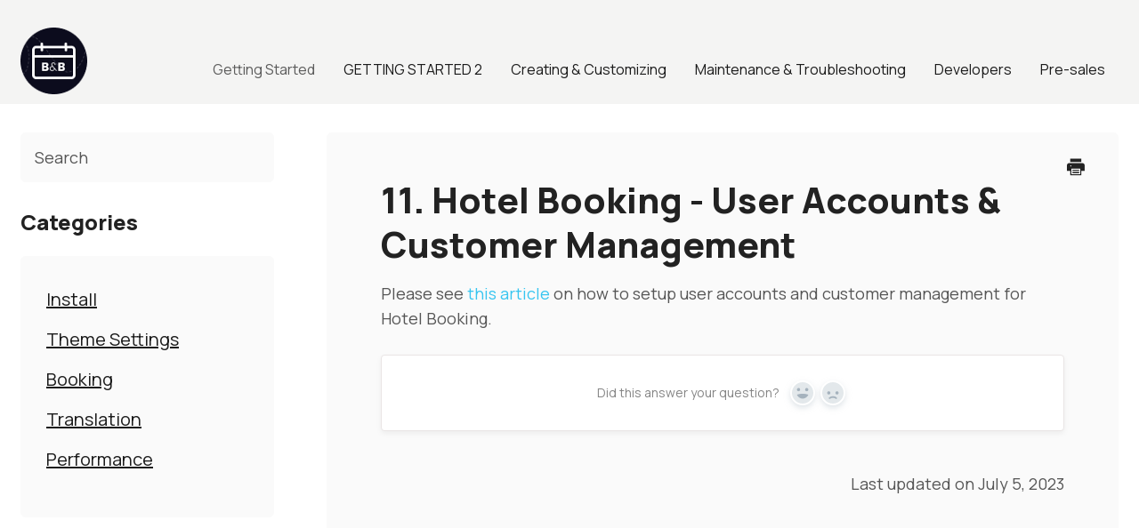

--- FILE ---
content_type: text/html; charset=utf-8
request_url: https://help.bellevuetheme.com/article/294-11-hotel-booking-user-accounts-customer-management
body_size: 3739
content:


<!DOCTYPE html>
<html>
    
<head>
    <meta charset="utf-8"/>
    <title>11. Hotel Booking - User Accounts &amp; Customer Management - Bellevue Theme Knowledge Base</title>
    <meta name="viewport" content="width=device-width, maximum-scale=1"/>
    <meta name="apple-mobile-web-app-capable" content="yes"/>
    <meta name="format-detection" content="telephone=no">
    <meta name="description" content="Please see this article on how to setup user accounts and customer management for Hotel Booking."/>
    <meta name="author" content="Pixel Makers Creative INC."/>
    <link rel="canonical" href="https://help.bellevuetheme.com/article/294-11-hotel-booking-user-accounts-customer-management"/>
    
        
   
            <meta name="twitter:card" content="summary"/>
            <meta name="twitter:title" content="11. Hotel Booking - User Accounts &amp; Customer Management" />
            <meta name="twitter:description" content="Please see this article on how to setup user accounts and customer management for Hotel Booking."/>


    

    
        <link rel="stylesheet" href="//d3eto7onm69fcz.cloudfront.net/assets/stylesheets/launch-1768929110703.css">
    
    <style>
        body { background: #ffffff; }
        .navbar .navbar-inner { background: #2c323d; }
        .navbar .nav li a, 
        .navbar .icon-private-w  { color: #c0c0c0; }
        .navbar .brand, 
        .navbar .nav li a:hover, 
        .navbar .nav li a:focus, 
        .navbar .nav .active a, 
        .navbar .nav .active a:hover, 
        .navbar .nav .active a:focus  { color: #ffffff; }
        .navbar a:hover .icon-private-w, 
        .navbar a:focus .icon-private-w, 
        .navbar .active a .icon-private-w, 
        .navbar .active a:hover .icon-private-w, 
        .navbar .active a:focus .icon-private-w { color: #ffffff; }
        #serp-dd .result a:hover,
        #serp-dd .result > li.active,
        #fullArticle strong a,
        #fullArticle a strong,
        .collection a,
        .contentWrapper a,
        .most-pop-articles .popArticles a,
        .most-pop-articles .popArticles a:hover span,
        .category-list .category .article-count,
        .category-list .category:hover .article-count { color: #4381b5; }
        #fullArticle, 
        #fullArticle p, 
        #fullArticle ul, 
        #fullArticle ol, 
        #fullArticle li, 
        #fullArticle div, 
        #fullArticle blockquote, 
        #fullArticle dd, 
        #fullArticle table { color:#585858; }
    </style>
    
    <link rel="apple-touch-icon-precomposed" href="//d3eto7onm69fcz.cloudfront.net/assets/ico/touch-152.png">
    <link rel="shortcut icon" type="image/png" href="//d33v4339jhl8k0.cloudfront.net/docs/assets/61a7cfa16a8a6772ed86ab85/images/62394271ab585b230a8a33b3/Bellevue-Icon.png">
    <!--[if lt IE 9]>
    
        <script src="//d3eto7onm69fcz.cloudfront.net/assets/javascripts/html5shiv.min.js"></script>
    
    <![endif]-->
    
        <script type="application/ld+json">
        {"@context":"https://schema.org","@type":"WebSite","url":"https://help.bellevuetheme.com","potentialAction":{"@type":"SearchAction","target":"https://help.bellevuetheme.com/search?query={query}","query-input":"required name=query"}}
        </script>
    
        <script type="application/ld+json">
        {"@context":"https://schema.org","@type":"BreadcrumbList","itemListElement":[{"@type":"ListItem","position":1,"name":"Bellevue Theme Knowledge Base","item":"https://help.bellevuetheme.com"},{"@type":"ListItem","position":2,"name":"Getting Started","item":"https://help.bellevuetheme.com/collection/1-getting-started"},{"@type":"ListItem","position":3,"name":"11. Hotel Booking - User Accounts & Customer Management","item":"https://help.bellevuetheme.com/article/294-11-hotel-booking-user-accounts-customer-management"}]}
        </script>
    
    
        <!--script src="https://cdn.rawgit.com/google/code-prettify/master/loader/run_prettify.js"></script-->
<link rel = "stylesheet"
   type = "text/css"
   href = "https://dl.dropboxusercontent.com/s/xmr1r0v1lhwaf9l/help.bellevuttheme.com.css" />

<!-- Global site tag (gtag.js) - Google Analytics -->
<script async src="https://www.googletagmanager.com/gtag/js?id=G-94PRFZFFPV"></script>
<script>
  window.dataLayer = window.dataLayer || [];
  function gtag(){dataLayer.push(arguments);}
  gtag('js', new Date());

  gtag('config', 'G-94PRFZFFPV');
</script>
    
</head>
    
    <body>
        
<header id="mainNav" class="navbar">
    <div class="navbar-inner">
        <div class="container-fluid">
            <a class="brand" href="/">
            
                
                    <img src="//d33v4339jhl8k0.cloudfront.net/docs/assets/61a7cfa16a8a6772ed86ab85/images/62394271c1e53608cf9eb1e2/Bellevue-Icon.png" alt="Bellevue Theme Knowledge Base" width="75" height="75">
                

            
            </a>
            
                <button type="button" class="btn btn-navbar" data-toggle="collapse" data-target=".nav-collapse">
                    <span class="sr-only">Toggle Navigation</span>
                    <span class="icon-bar"></span>
                    <span class="icon-bar"></span>
                    <span class="icon-bar"></span>
                </button>
            
            <div class="nav-collapse collapse">
                <nav role="navigation"><!-- added for accessibility -->
                <ul class="nav">
                    
                    
                        
                            <li  class="active"  id="getting-started"><a href="/collection/1-getting-started">Getting Started  <b class="caret"></b></a></li>
                        
                            <li  id="getting-started-2"><a href="/collection/277-getting-started-2">GETTING STARTED 2  <b class="caret"></b></a></li>
                        
                            <li  id="creating-customizing"><a href="/collection/4-creating-customizing">Creating &amp; Customizing  <b class="caret"></b></a></li>
                        
                            <li  id="maintenance-troubleshooting"><a href="/collection/7-maintenance-troubleshooting">Maintenance &amp; Troubleshooting  <b class="caret"></b></a></li>
                        
                            <li  id="developers"><a href="/collection/10-developers">Developers  <b class="caret"></b></a></li>
                        
                            <li  id="pre-sales"><a href="/collection/133-pre-sales">Pre-sales  <b class="caret"></b></a></li>
                        
                    
                    
                </ul>
                </nav>
            </div><!--/.nav-collapse -->
        </div><!--/container-->
    </div><!--/navbar-inner-->
</header>
        <section id="contentArea" class="container-fluid">
            <div class="row-fluid">
                <section id="main-content" class="span9">
                    <div class="contentWrapper">
                        
    
    <article id="fullArticle">
        <h1 class="title">11. Hotel Booking - User Accounts &amp; Customer Management</h1>
    
        <a href="javascript:window.print()" class="printArticle" title="Print this article" aria-label="Print this Article"><i class="icon-print"></i></a>
        <p>Please see <a href="https://motopress.com/document/hotel-booking-customers-user-accounts/" target="_blank">this article</a> on how to setup user accounts and customer management for Hotel Booking.</p>
    </article>
    
        <div class="articleRatings" data-article-url="https://help.bellevuetheme.com/article/294-11-hotel-booking-user-accounts-customer-management">
            <span class="articleRatings-question">Did this answer your question?</span>
            <span class="articleRatings-feedback">
                <span class="articleRatings-feedback-tick">
                    <svg height="20" viewBox="0 0 20 20" width="20" xmlns="http://www.w3.org/2000/svg">
                        <path d="m8 14a.997.997 0 0 1 -.707-.293l-2-2a.999.999 0 1 1 1.414-1.414l1.293 1.293 4.293-4.293a.999.999 0 1 1 1.414 1.414l-5 5a.997.997 0 0 1 -.707.293" fill="#2CC683" fill-rule="evenodd"/>
                    </svg>
                </span>
                <span class="articleRatings-feedback-message">Thanks for the feedback</span>
            </span>
            <span class="articleRatings-failure">There was a problem submitting your feedback. Please try again later.</span>
            <div class="articleRatings-actions">
                <button class="rateAction rateAction--positive" data-rating="positive">
                    <span class="sr-only">Yes</span>
                    <span class="rating-face">
                        <svg xmlns="http://www.w3.org/2000/svg" width="24" height="24">
                            <path fill-rule="evenodd" d="M5.538 14.026A19.392 19.392 0 0 1 12 12.923c2.26 0 4.432.388 6.462 1.103-1.087 2.61-3.571 4.436-6.462 4.436-2.891 0-5.375-1.825-6.462-4.436zm1.847-3.872a1.846 1.846 0 1 1 0-3.692 1.846 1.846 0 0 1 0 3.692zm9.23 0a1.846 1.846 0 1 1 0-3.692 1.846 1.846 0 0 1 0 3.692z"/>
                        </svg>
                    </span>
                </button>
                <button class="rateAction rateAction--negative" data-rating="negative">
                    <span class="sr-only">No</span>
                    <span class="rating-face">
                        <svg xmlns="http://www.w3.org/2000/svg" width="24" height="24">
                            <path fill-rule="evenodd" d="M7.385 13.846a1.846 1.846 0 1 1 0-3.692 1.846 1.846 0 0 1 0 3.692zm9.23 0a1.846 1.846 0 1 1 0-3.692 1.846 1.846 0 0 1 0 3.692zm-.967 4.95a.992.992 0 0 1-.615-.212c-1.701-1.349-4.364-1.349-6.065 0a.998.998 0 0 1-1.36-.123.895.895 0 0 1 .127-1.3A6.897 6.897 0 0 1 12 15.692c1.555 0 3.069.521 4.266 1.467.41.326.467.909.127 1.3a.982.982 0 0 1-.745.335z"/>
                        </svg>
                    </span>
                </button>
            </div>
        </div>
     

    <section class="articleFoot">
    

    <time class="lu" datetime=2023-07-05 >Last updated on July 5, 2023</time>
    </section>

                    </div><!--/contentWrapper-->
                    
                </section><!--/content-->
                <aside id="sidebar" class="span3">
                 

<form action="/search" method="GET" id="searchBar" class="sm" autocomplete="off">
    
                    <input type="hidden" name="collectionId" value="61a7d025d3efbe495c3b4651"/>
                    <input type="text" name="query" title="search-query" class="search-query" placeholder="Search" value="" aria-label="Search" />
                    <button type="submit">
                        <span class="sr-only">Toggle Search</span>
                        <i class="icon-search"></i>
                    </button>
                    <div id="serp-dd" style="display: none;" class="sb">
                        <ul class="result">
                        </ul>
                    </div>
                
</form>

                
                    <h3>Categories</h3>
                    <ul class="nav nav-list">
                    
                        
                            <li ><a href="/category/13-install">Install  <i class="icon-arrow"></i></a></li>
                        
                    
                        
                            <li ><a href="/category/14-theme-settings">Theme Settings  <i class="icon-arrow"></i></a></li>
                        
                    
                        
                            <li ><a href="/category/15-booking">Booking  <i class="icon-arrow"></i></a></li>
                        
                    
                        
                            <li ><a href="/category/16-translation">Translation  <i class="icon-arrow"></i></a></li>
                        
                    
                        
                            <li ><a href="/category/17-performance">Performance  <i class="icon-arrow"></i></a></li>
                        
                    
                    </ul>
                
                </aside><!--/span-->
            </div><!--/row-->
            <div id="noResults" style="display:none;">No results found</div>
            <footer>
                

<p>&copy;
    
        Pixel Makers Creative INC.
    
    2026. <span>Powered by <a rel="nofollow noopener noreferrer" href="https://www.helpscout.com/docs-refer/?co=Pixel+Makers+Creative+INC.&utm_source=docs&utm_medium=footerlink&utm_campaign=Docs+Branding" target="_blank">Help Scout</a></span>
    
        
    
</p>

            </footer>
        </section><!--/.fluid-container-->
        
        
    <script src="//d3eto7onm69fcz.cloudfront.net/assets/javascripts/app4.min.js"></script>

<script>
// keep iOS links from opening safari
if(("standalone" in window.navigator) && window.navigator.standalone){
// If you want to prevent remote links in standalone web apps opening Mobile Safari, change 'remotes' to true
var noddy, remotes = false;
document.addEventListener('click', function(event) {
noddy = event.target;
while(noddy.nodeName !== "A" && noddy.nodeName !== "HTML") {
noddy = noddy.parentNode;
}

if('href' in noddy && noddy.href.indexOf('http') !== -1 && (noddy.href.indexOf(document.location.host) !== -1 || remotes)){
event.preventDefault();
document.location.href = noddy.href;
}

},false);
}
</script>
        
    </body>
</html>




--- FILE ---
content_type: text/css; charset=utf-8
request_url: https://dl.dropboxusercontent.com/s/xmr1r0v1lhwaf9l/help.bellevuttheme.com.css
body_size: 13005
content:
/* Minimal Template Personalization */

/* 

   Navbar Background Color: #1B1B1B;
   Title Color: #222222;
   Paragraph Color: #565656;
   Links Color: #1B1B1B;
   Button Background Color: #1B1B1B;
   Border Color: #FAFAFA;
   Hover Color: rgba(27, 27, 27, 0.7);
   Box Shadow Cards: box-shadow: 0px 3px 18px rgba(30, 65, 155, 0.06);
   Box Shadow Search: box-shadow: 0px 5px 9px rgba(19, 71, 149, 0.08);
   Background Image Hero: url('https://i.ibb.co/mGsrXk7/search-icon.png');
   Category Image Example: url('https://i.ibb.co/pX5d6jC/getting-started-background-category.png');
   Icon Link Color: #1B1B1B;
   Article Icon Color: #222222;
   Background Blockquote: #FAFAFA;
   Close Button Contact: #1B1B1B;
   Background Quote: #FAFAFA;
   Bold Article Color: #222222;
   Error Message Color: #D60000;
   Placeholder Color: #565656;

*/


/* Typography */

@import url('https://fonts.googleapis.com/css2?family=Manrope:wght@400;500;800&display=swap');

@font-face{
    font-family: 'Manrope';
    font-style: normal;
    font-weight: 400;
}

@font-face{
    font-family: 'Manrope';
    font-style: normal;
    font-weight: 500;
}

@font-face{
    font-family: 'Manrope';
    font-style: normal;
    font-weight: 800;
}

/* General Style CSS  */

body,
input,
button,
select,
textarea {
    font-family: 'Manrope', sans-serif;
    font-weight: 400;
}

body {
    background-color: #ffffff;
}

strong {
    font-weight: 800;
}

em {
    color: #1F2022;
}

/* Container Width */


.container-fluid {
    max-width: 1234px;
    margin: 0 auto;
    position: relative;
}



/* Navbar */

/* Navbar Logo */

/*.navbar .brand {
    background: url(https://i.ibb.co/bvNCkT5/minimal-template-logo.png) no-repeat;
    background-size: 100%, auto;
    background-position: 63% 50%;
    max-width: 238px;
    width: 100%;
    padding: 74px 0px 12px 0;
}*/

.navbar-inner {
    max-width: 1234px;
    margin: 0 auto;
    position: relative;
}

.navbar .brand span {
    display: none;
}

.navbar {
    background: #F4F4F3;
}

.navbar .navbar-inner {
 background: #F4F4F3;
 box-shadow: none;
  z-index: 999;
 position: relative;
 
}

.navbar .nav li a {
    font-size: 16px;
    line-height: 20px;
    color: #1B1B1B;
    transition: 0.3s;
}

.img {
    width: auto;
    height: 100%;
}

.navbar .nav .active .caret {
 display: none;
 }

 .navbar .brand, .navbar .nav li a:hover, .navbar .nav li a:focus, .navbar .nav .active a, .navbar .nav .active a:hover, .navbar .nav .active a:focus {
    color: rgba(27, 27, 27, 0.7);
    transition: 0.3s;
 }

 img[Attributes Style] {
    width: 100%;
    height: 100%;
 }

 /* Contact Us Button */

 #contact a {
    background-color: #1B1B1B;
    border-radius: 6px;
    color: #fff !important;
    font-size: 16px;
    line-height: 18px;
    font-weight: 800;
    padding: 14px 23px 16px;
    border: 1px solid #1B1B1B;
    transition: 0.3s;
    margin-left: 15px;
}

#contact a:hover {
    background-color: rgba(27, 27, 27, 0.7);
    border: 1px solid rgba(27, 27, 27, 0.7);
    color: #fff !important;
    transition: 0.3s;
}

 /* Navbar Media Queries */ 

@media (min-width: 769px) {
    .navbar .nav {
    position: absolute;
    right: 0;
    left: auto;
    bottom: 18px;
    margin-right: 0;
}
}

@media only screen and (min-width: 768px) and (max-width: 910px) {
    .navbar .nav li a {
      font-size: 15px;
      padding-left: 10px;
    padding-right: 10px;
  }

  #contact a {
    font-size: 15px;
    padding: 16px 16px;
    margin-left: 0px;
  }
}

@media only screen and (min-width: 768px) and (max-width: 800px) {
    .navbar .nav li a {
      font-size: 14px;
      padding-left: 10px;
    padding-right: 10px;
  }

  #contact a {
    font-size: 14px;
}
}

/* Media Queries Button Mobile & Submenu */

@media (max-width: 768px) {
    .nav-collapse .nav {
    margin: 15px 0 30px;
    }

    .navbar .brand {
      padding: 75px 0px 0px;
      background-position: 61% 50%;
}

    .navbar .btn-navbar {
        position: absolute;
        top: 9px;
    }

    .btn-navbar .icon-bar+.icon-bar {
    margin-top: 5px;
}

    .navbar .btn-navbar .icon-bar {
    background: #1B1B1B !important;
    box-shadow: none !important;
    width: 25px !important;
    border-radius: 100px !important;
}
    
    .navbar .nav li a {
        padding: 15px 0px;
    }
}

/* Search Section Hero */

#docsSearch {
    border-bottom: 0px;
    padding: 70px 24px 150px;
    background-color: #F4F4F3;
    margin-bottom:150px;
}


#docsSearch h1 {
    font-size: 56px;
    line-height: 64px;
    font-weight: 800;
    color: #222222;
    max-width: 580px;
    position: relative;
    margin: auto;
    float: none;
}


/* Search Style Hero */

#searchBar {
    max-width: 650px;
    padding: 32px 0;
}

#searchBar .search-query {
    height: 57px;
    background-color: #fff;
    border-radius: 6px;
    border: 1px solid #fff;
    padding: 25px 20px;
    box-shadow: none;
    font-size: 18px;
    line-height: 18px;
    color: #565656;
    transition: 0.3s !important;
    width: 470px;
    float: left;
}

#searchBar button {
    color: #fff;
    font-weight: 800;
    text-shadow: none;
    background: #1B1B1B;
    border-radius: 6px;
    border: 0px;
    font-size: 18px;
    line-height: 18px;
    padding: 19px 40px;
    height: 57px;
    position: absolute;
    top: 32px;
    right: 0px;
    transition: 0.3s;
}

#searchBar button:hover {
   background-color: rgba(27, 27, 27, 0.7);
   transition: 0.3s;
}

::placeholder {
  color: #565656 !important;
}

:-ms-input-placeholder  {
    color: #565656 !important;
}

/* Focus Search */

input:focus, input[type=text]:focus {
    border: 1px solid #1B1B1B !important;
    box-shadow: none;
    transition: 0.4s !important;
}

:focus {
    outline: none;
    transition: 0.4s !important;
}

/* Search Results */

#serp-dd .result a {
    padding: 10px 15px;
    font-size: 16px;
    color: #565656;
    transition: 0.3s;
}

#serp-dd .result>li.active {
    background: rgba(29, 43, 54, 0.06);
    color: #565656;
}

#serp-dd .result a:hover {
    background: rgba(29, 43, 54, 0.06);
    color: #565656;
    transition: 0.3s;
}


/* Media Queries Mobile Hero */

@media only screen and (min-width: 200px) and (max-width: 500px) {
    #docsSearch {
        padding: 80px 24px 140px;
            margin-bottom: 80px;
    }

    #collection-category-33 {
            margin-top: 50px;
    }

    #docsSearch h1 {
    font-size: 46px;
    line-height: 55px;
}
    #searchBar button span {
        display: none;
    }

    #searchBar {
      width: 100%;
}

    #searchBar .search-query {
        padding: 25px 24px;
        background-image: none;
        width: 100%;
    }

    #searchBar button .icon-search {
    display: block;
    color: #fff;
}
    
     .icon-search:before {
            position: relative;
    bottom: 2px;
     }
}

/* Collection Title Hover & Focus */

.collection-category h2 a:hover {
    border-bottom: 0px;
}

a:focus {
    outline: none;
    text-decoration: none;
}


/* Categories Text Style*/

.collection-category h2 {
     font-size: 36px;
     line-height: 36px;
     color: #222222;
     font-weight: 800 ;
}

.collection-category h2 a {
    font-size: 36px;
     line-height: 36px;
     color: #222222;
     font-weight: 800 ;
     text-align: left;
}

h2 {
    font-size: 36px;
     line-height: 36px;
     color: #222222;
     font-weight: 800 ;
}

.category-list h3 {
    color: #222222;
    font-size: 24px;
    line-height: 30px;
    font-weight: 800;
}

.category-list .category p {
    font-size: 18px;
    line-height: 28px;
    color: #565656;
} 

.category-list .category .article-count  {
    color: #1B1B1B;
    font-size: 20px;
    line-height:22px;
    transition: 0.3s;
    font-weight: 800;
    text-decoration: underline;
}

@media (max-width: 768px){
.collection-category h2 {
    text-align: left;
}
}

/* Category Thumbnails */

/* GETTING STARTED */
#category-13 {
    /* Install */
    /*background-image: url('https://i.ibb.co/nDMqzq4/getting-started-background-category.png');*/
    background-image: url("data:image/svg+xml,%3C%3Fxml version='1.0' encoding='utf-8'%3F%3E%3C!-- Generator: Adobe Illustrator 22.0.1, SVG Export Plug-In . SVG Version: 6.00 Build 0) --%3E%3Csvg fill='%231b1b1b' width='40' height='40' version='1.1' id='lni_lni-download' xmlns='http://www.w3.org/2000/svg' xmlns:xlink='http://www.w3.org/1999/xlink' x='0px' y='0px' viewBox='0 0 64 64' style='enable-background:new 0 0 64 64;' xml:space='preserve'%3E%3Cg%3E%3Cpath d='M61,46.1c-1,0-1.8,0.8-1.8,1.8v11.4l-54.5,0V47.8c0-1-0.8-1.8-1.8-1.8s-1.8,0.8-1.8,1.8v12.4c0,1.4,1.4,2.6,3.1,2.6h55.3 c1.7,0,3.1-1.1,3.1-2.6V47.8C62.8,46.9,62,46.1,61,46.1z'/%3E%3Cpath d='M28.9,43.2c0.9,0.8,2,1.3,3.1,1.3c1.1,0,2.2-0.4,3-1.2l7.7-7.4c0.7-0.7,0.7-1.8,0-2.5c-0.7-0.7-1.8-0.7-2.5,0l-6.5,6.3V3 c0-1-0.8-1.8-1.8-1.8c-1,0-1.8,0.8-1.8,1.8v36.6l-6.5-6.4c-0.7-0.7-1.8-0.7-2.5,0c-0.7,0.7-0.7,1.8,0,2.5L28.9,43.2z'/%3E%3C/g%3E%3C/svg%3E%0A");
}

#category-14 {
    /* Theme Settings */
    background-image: url("data:image/svg+xml,%3C%3Fxml version='1.0' encoding='utf-8'%3F%3E%3C!-- Generator: Adobe Illustrator 22.0.1, SVG Export Plug-In . SVG Version: 6.00 Build 0) --%3E%3Csvg fill='%231b1b1b' width='40' height='40' version='1.1' id='lni_lni-cog' xmlns='http://www.w3.org/2000/svg' xmlns:xlink='http://www.w3.org/1999/xlink' x='0px' y='0px' viewBox='0 0 64 64' style='enable-background:new 0 0 64 64;' xml:space='preserve'%3E%3Cg%3E%3Cpath d='M32.1,19.7c-6.8,0-12.3,5.5-12.3,12.3c0,6.8,5.5,12.3,12.3,12.3c6.8,0,12.3-5.5,12.3-12.3C44.3,25.3,38.8,19.7,32.1,19.7z M32.1,40.8c-4.8,0-8.8-3.9-8.8-8.8c0-4.9,3.9-8.8,8.8-8.8s8.8,3.9,8.8,8.8C40.8,36.9,36.9,40.8,32.1,40.8z'/%3E%3Cpath d='M61.5,38.9l-6.2-3.4c0.2-1.3,0.3-2.5,0.3-3.7c0-1.4-0.1-2.6-0.3-3.8l6.3-3.5c1.1-0.6,1.5-1.9,1-3.1l-6-10.1 c-0.6-1-1.9-1.4-3.1-1L47,13.9c-0.4-0.3-0.8-0.7-1.2-1c-1.1-1-2.2-1.9-3.7-2.6c-0.3-0.1-0.5-0.5-0.5-0.8V5.6c0-2.4-2-4.4-4.4-4.4 H26.8c-2.4,0-4.4,2-4.4,4.4l0,4c0,0.3-0.2,0.6-0.5,0.8c-1.5,0.7-2.6,1.6-3.8,2.7c-0.3,0.3-0.7,0.6-1.1,0.9l-5.8-3.3 c-1.9-1-3.2-0.3-3.8,0.7l-5.7,9.8c-0.3,0.6-0.4,1.3-0.2,1.9c0.2,0.6,0.6,1.2,1.2,1.5l6.2,3.5c-0.2,1.1-0.3,2.3-0.3,3.7 c0,1.3,0.1,2.5,0.2,3.7l0,0L2.4,39c-1.1,0.6-1.5,1.9-1,3.1l5.9,10.1c0.6,1,1.9,1.4,3.1,1l6.5-3.6c0.4,0.3,0.8,0.6,1.1,0.9 c1.2,1,2.2,1.9,3.8,2.6c0.3,0.1,0.5,0.5,0.5,0.8v4.4c0,2.4,2,4.4,4.4,4.4h10.5c2.4,0,4.4-2,4.4-4.4v-4.6c0-0.3,0.2-0.6,0.5-0.8 c1.5-0.7,2.5-1.6,3.7-2.6c0.4-0.3,0.7-0.6,1.1-1l5.8,3.3c1.9,1,3.2,0.3,3.7-0.6l5.8-9.8c0.3-0.6,0.4-1.2,0.3-1.9 C62.5,39.7,62,39.2,61.5,38.9z M54.1,49.4l-5.5-3.1c-1.2-0.7-2.7-0.5-3.7,0.3c-0.5,0.4-0.9,0.8-1.3,1.1c-1.1,0.9-1.8,1.6-2.9,2.1 c-1.5,0.7-2.5,2.3-2.5,3.9v4.6c0,0.5-0.4,0.9-0.9,0.9H26.8c-0.5,0-0.9-0.4-0.9-0.9v-4.4c0-1.7-1-3.2-2.5-3.9c-1.1-0.5-2-1.2-3-2.1 c-0.4-0.3-0.8-0.7-1.3-1.1C18.5,46.3,17.7,46,17,46c-0.6,0-1.1,0.1-1.6,0.4l-5.5,3.1l-4.7-8l5.3-3c1.3-0.7,1.9-2.1,1.8-3.5 c-0.1-1-0.2-2.1-0.2-3.2c0-1.2,0.1-2.2,0.2-3.1c0.3-1.5-0.4-3-1.7-3.7l-5.3-2.9l4.7-8l5.5,3.1c1.2,0.7,2.7,0.5,3.7-0.3 c0.4-0.4,0.8-0.7,1.2-1c1.1-0.9,1.9-1.6,3-2.2c1.5-0.7,2.5-2.3,2.5-3.9l0-4c0-0.5,0.4-0.9,0.9-0.9h10.5c0.5,0,0.9,0.4,0.9,0.9v3.9 c0,1.7,1,3.2,2.5,3.9c1.1,0.5,1.9,1.2,2.9,2.1c0.4,0.4,0.9,0.7,1.4,1.1c1,0.8,2.5,1,3.7,0.3l5.5-3.1l4.7,8l-5.3,2.9 c-1.3,0.7-2,2.2-1.7,3.7c0.2,0.9,0.2,2,0.2,3.1c0,1-0.1,2.1-0.3,3.2c-0.3,1.5,0.5,3,1.8,3.7l5.2,2.8L54.1,49.4z'/%3E%3C/g%3E%3C/svg%3E%0A");
}

#category-15 {
    /* Booking */
    background-image: url("data:image/svg+xml,%3C%3Fxml version='1.0' encoding='utf-8'%3F%3E%3C!-- Generator: Adobe Illustrator 22.0.1, SVG Export Plug-In . SVG Version: 6.00 Build 0) --%3E%3Csvg fill='%231b1b1b' width='40' height='40' version='1.1' id='lni_lni-calender-alt-4' xmlns='http://www.w3.org/2000/svg' xmlns:xlink='http://www.w3.org/1999/xlink' x='0px' y='0px' viewBox='0 0 64 64' style='enable-background:new 0 0 64 64;' xml:space='preserve'%3E%3Cg%3E%3Cpath d='M56,10.4h-5.1V7.5c0-1-0.8-1.8-1.8-1.8s-1.8,0.8-1.8,1.8v2.9H16.6V7.5c0-1-0.8-1.8-1.8-1.8s-1.8,0.8-1.8,1.8v2.9H8 c-3.7,0-6.8,3-6.8,6.8v34.3c0,3.7,3,6.8,6.8,6.8h48c3.7,0,6.8-3,6.8-6.8V17.2C62.8,13.4,59.7,10.4,56,10.4z M8,13.9h5.1v1.5 c0,1,0.8,1.8,1.8,1.8s1.8-0.8,1.8-1.8v-1.5h30.8v1.5c0,1,0.8,1.8,1.8,1.8s1.8-0.8,1.8-1.8v-1.5H56c1.8,0,3.3,1.5,3.3,3.3v6.6H4.8 v-6.6C4.8,15.4,6.2,13.9,8,13.9z M56,54.7H8c-1.8,0-3.3-1.5-3.3-3.3V27.3h54.5v24.2C59.3,53.3,57.8,54.7,56,54.7z'/%3E%3Cpath d='M39.5,34l-9.4,9.4L26.7,40c-0.7-0.7-1.8-0.7-2.5,0c-0.7,0.7-0.7,1.8,0,2.5l4.6,4.6c0.3,0.3,0.8,0.5,1.2,0.5 s0.9-0.2,1.2-0.5l10.6-10.6c0.7-0.7,0.7-1.8,0-2.5S40.1,33.3,39.5,34z'/%3E%3C/g%3E%3C/svg%3E%0A");
}

#category-16 {
    /* Translation */
    background-image: url("data:image/svg+xml,%3C%3Fxml version='1.0' encoding='utf-8'%3F%3E%3C!-- Generator: Adobe Illustrator 22.0.1, SVG Export Plug-In . SVG Version: 6.00 Build 0) --%3E%3Csvg fill='%231b1b1b' width='40' height='40' version='1.1' id='lni_lni-world' xmlns='http://www.w3.org/2000/svg' xmlns:xlink='http://www.w3.org/1999/xlink' x='0px' y='0px' viewBox='0 0 64 64' style='enable-background:new 0 0 64 64;' xml:space='preserve'%3E%3Cpath d='M58.8,16.9C54.7,9.6,47.6,4.3,39.5,2.2c-2.7-0.6-5.1-0.9-7.5-0.9c-2.6,0-5.2,0.3-7.7,1c-8,2.1-15,7.4-19.1,14.7 c-2.6,4.7-4,9.8-4,15.1l0,0.7c0.1,5.6,1.8,11.1,4.8,15.9c4.9,7.7,12.9,12.8,21.8,13.8c1.2,0.2,2.5,0.3,4.1,0.3 c1.2,0,2.5-0.1,3.8-0.2c9.1-1.1,17.2-6.2,22.2-14c3-4.7,4.7-10.1,4.8-15.8V32C62.8,26.9,61.4,21.6,58.8,16.9z M51.3,30.3 c-0.3-3.4-1.2-6.6-2.5-9.7h7.9c1.4,3.1,2.2,6.4,2.4,9.7H51.3z M42.9,17.1h-9.2V6.3C36.7,8.4,39.8,12,42.9,17.1z M30.3,6.2v10.9h-9.7 C23.8,12,27.1,8.3,30.3,6.2z M30.3,20.6v9.7H15.7c0.3-3.4,1.2-6.7,2.8-9.7H30.3z M30.3,33.8v12.3h-11c-2.2-3.7-3.4-8-3.6-12.3H30.3z M30.3,49.6v8.3c-3.1-1.8-6.2-4.7-8.8-8.3H30.3z M33.8,57.9v-8.3H43C40.5,53,37.4,55.9,33.8,57.9z M33.8,46.1V33.8H48 c-0.1,4.3-1.1,8.5-3,12.3H33.8z M33.8,30.3v-9.7H45c1.5,3,2.5,6.3,2.9,9.7H33.8z M54.8,17.1H47c-3-5-5.8-8.9-8.7-11.6 c0.1,0,0.2,0,0.4,0.1C45.3,7.3,51.1,11.4,54.8,17.1z M25.2,5.7c0.1,0,0.1,0,0.2,0c-3,2.7-5.9,6.5-8.9,11.3c0,0,0,0.1-0.1,0.1H9.3 C13,11.4,18.7,7.3,25.2,5.7z M7.3,20.6h7.3c-1.3,3.1-2.1,6.3-2.4,9.7H4.8C5,26.9,5.9,23.6,7.3,20.6z M4.8,33.8h7.3 c0.2,4.3,1.2,8.5,3.1,12.3H8.6C6.4,42.3,5.1,38.1,4.8,33.8z M11.1,49.6h6.1c2.2,3.4,4.8,6.4,7.5,8.7C19.4,56.9,14.7,53.8,11.1,49.6z M39.6,58.2c3-2.4,5.5-5.3,7.5-8.6h5.7C49.3,53.7,44.8,56.7,39.6,58.2z M55.3,46.1h-6.4c1.7-3.9,2.6-8.1,2.6-12.3h7.7 C58.9,38.1,57.6,42.4,55.3,46.1z'/%3E%3C/svg%3E%0A");
}

#category-17 {
    /* Performance */
    background-image: url("data:image/svg+xml,%3C%3Fxml version='1.0' encoding='utf-8'%3F%3E%3C!-- Generator: Adobe Illustrator 22.0.1, SVG Export Plug-In . SVG Version: 6.00 Build 0) --%3E%3Csvg fill='%231b1b1b' width='40' height='40' version='1.1' id='lni_lni-rocket' xmlns='http://www.w3.org/2000/svg' xmlns:xlink='http://www.w3.org/1999/xlink' x='0px' y='0px' viewBox='0 0 64 64' style='enable-background:new 0 0 64 64;' xml:space='preserve'%3E%3Cg%3E%3Cpath d='M62,19.5L53.5,11l-0.3-0.2c-0.5-0.3-1-0.5-1.6-0.5l-13.6,1.1C28.3,3,15.8-0.6,5.3,2.2c-1.5,0.4-2.7,1.6-3.1,3 C-0.6,15.7,3,28.3,11.5,38.2l-1.2,13.4l0,0.2c0,0.5,0.2,1.1,0.5,1.6l8.7,8.8c0.5,0.5,1.1,0.7,1.7,0.7c0.2,0,0.5,0,0.7-0.1 c0.9-0.3,1.6-1,1.8-1.9L25,48.9c1.7,0.8,3.3,1.6,5.1,2.2c0.5,0.2,0.9,0.2,1.4,0.2c1.1,0,2.3-0.5,3.1-1.3L50,34.6 c1.2-1.2,1.6-3,1.1-4.5c-0.6-1.7-1.4-3.4-2.2-5.1l11.7-1.3l0.2,0c0.9-0.2,1.6-0.9,1.9-1.8C62.9,21.1,62.7,20.1,62,19.5z M20.5,58.1 l-6.7-6.7l0.9-9.9c2.2,2.1,4.5,3.9,7,5.5L20.5,58.1z M47.6,32.2L32.2,47.6c-0.2,0.2-0.6,0.3-0.9,0.2c-5.5-1.9-10.7-5.3-15-9.6 C7,28.9,2.8,16.3,5.6,6.2c0.1-0.3,0.3-0.5,0.6-0.6c2.1-0.6,4.3-0.8,6.5-0.8c8.7,0,18.2,4.1,25.5,11.5c4.4,4.4,7.7,9.6,9.6,15.1 C47.9,31.6,47.8,31.9,47.6,32.2z M47,21.7c-1.6-2.5-3.4-4.9-5.5-7.1l9.9-0.8l6.7,6.7L47,21.7z'/%3E%3Cpath d='M55.8,41c-0.3-0.2-1.1-0.5-2,0.2c-1,0.8-6.2,6-6.8,6.6c-6.4,6.4-6.4,6.4-6.1,7.6c0.1,0.3,0.2,0.6,0.5,0.8 c3.2,3.2,8.1,3.9,11.8,3.9c2.8,0,5-0.4,5.2-0.5c0.7-0.1,1.2-0.7,1.4-1.4c0.1-0.5,2.2-11.3-3.5-17C56.1,41.2,56,41.1,55.8,41z M56.4,56.4c-2.9,0.4-8,0.4-11.3-1.7c2.3-2.4,7.3-7.4,9.7-9.7C57,48.6,56.7,54,56.4,56.4z'/%3E%3Cpath d='M25.9,17.9c-4.4,0-8,3.6-8,8s3.6,8,8,8s8-3.6,8-8S30.4,17.9,25.9,17.9z M25.9,30.5c-2.5,0-4.5-2-4.5-4.5 c0-2.5,2-4.5,4.5-4.5s4.5,2,4.5,4.5C30.5,28.4,28.4,30.5,25.9,30.5z'/%3E%3C/g%3E%3C/svg%3E%0A");
}

/* Creating & Customizing */
#category-18 {
    /* Header & Footer */
    background-image: url("data:image/svg+xml,%3C%3Fxml version='1.0' encoding='utf-8'%3F%3E%3C!-- Generator: Adobe Illustrator 22.0.1, SVG Export Plug-In . SVG Version: 6.00 Build 0) --%3E%3Csvg fill='%231b1b1b' width='40' height='40' version='1.1' id='lni_lni-header' xmlns='http://www.w3.org/2000/svg' xmlns:xlink='http://www.w3.org/1999/xlink' x='0px' y='0px' viewBox='0 0 64 64' style='enable-background:new 0 0 64 64;' xml:space='preserve'%3E%3Cpath d='M55.2,1.3H8.8c-4.2,0-7.5,3.4-7.5,7.5v46.4c0,4.2,3.4,7.5,7.5,7.5h46.4c4.2,0,7.5-3.4,7.5-7.5V8.8 C62.8,4.6,59.4,1.3,55.2,1.3z M8.8,4.8h46.4c2.2,0,4,1.8,4,4v8.9H4.8V8.8C4.8,6.6,6.6,4.8,8.8,4.8z M55.2,59.3H8.8c-2.2,0-4-1.8-4-4 v-34h54.5v34C59.3,57.4,57.4,59.3,55.2,59.3z'/%3E%3C/svg%3E%0A");
}

#category-26 {
    /* Pages */
    background-image: url("data:image/svg+xml,%3C%3Fxml version='1.0' encoding='utf-8'%3F%3E%3C!-- Generator: Adobe Illustrator 22.0.1, SVG Export Plug-In . SVG Version: 6.00 Build 0) --%3E%3Csvg fill='%231b1b1b' width='40' height='40' version='1.1' id='lni_lni-page' xmlns='http://www.w3.org/2000/svg' xmlns:xlink='http://www.w3.org/1999/xlink' x='0px' y='0px' viewBox='0 0 64 64' style='enable-background:new 0 0 64 64;' xml:space='preserve'%3E%3Cg%3E%3Cpath d='M51.6,1.3H12.4C9.2,1.3,6.7,3.8,6.7,7v50c0,3.2,2.6,5.8,5.8,5.8h39.2c3.2,0,5.8-2.6,5.8-5.8V7C57.3,3.8,54.8,1.3,51.6,1.3z M53.8,57c0,1.2-1,2.3-2.3,2.3H12.4c-1.2,0-2.3-1-2.3-2.3V7c0-1.2,1-2.3,2.3-2.3h39.2c1.2,0,2.3,1,2.3,2.3V57z'/%3E%3Cpath d='M46,9.1H34.6c-1.5,0-2.8,1.2-2.8,2.8v13.8c0,1.5,1.2,2.8,2.8,2.8H46c1.5,0,2.8-1.2,2.8-2.8V11.8C48.7,10.3,47.5,9.1,46,9.1 z M45.2,24.9h-9.8V12.6h9.8V24.9z'/%3E%3Cpath d='M17.2,14.3h7.6c1,0,1.8-0.8,1.8-1.8s-0.8-1.8-1.8-1.8h-7.6c-1,0-1.8,0.8-1.8,1.8S16.2,14.3,17.2,14.3z'/%3E%3Cpath d='M17.2,27.5h7.6c1,0,1.8-0.8,1.8-1.8S25.8,24,24.8,24h-7.6c-1,0-1.8,0.8-1.8,1.8S16.2,27.5,17.2,27.5z'/%3E%3Cpath d='M47,37.1H17.2c-1,0-1.8,0.8-1.8,1.8s0.8,1.8,1.8,1.8H47c1,0,1.8-0.8,1.8-1.8S48,37.1,47,37.1z'/%3E%3Cpath d='M47,50.3H17.2c-1,0-1.8,0.8-1.8,1.8s0.8,1.8,1.8,1.8H47c1,0,1.8-0.8,1.8-1.8S48,50.3,47,50.3z'/%3E%3C/g%3E%3C/svg%3E%0A");
}

#category-30 {
    /* templates */
    background-image: url("data:image/svg+xml,%3C%3Fxml version='1.0' encoding='utf-8'%3F%3E%3C!-- Generator: Adobe Illustrator 22.0.1, SVG Export Plug-In . SVG Version: 6.00 Build 0) --%3E%3Csvg fill='%231b1b1b' width='40' height='40' version='1.1' id='lni_lni-copy' xmlns='http://www.w3.org/2000/svg' xmlns:xlink='http://www.w3.org/1999/xlink' x='0px' y='0px' viewBox='0 0 64 64' style='enable-background:new 0 0 64 64;' xml:space='preserve'%3E%3Cg%3E%3Cpath d='M57,23.2H35V8.6c0-4-3.3-7.3-7.3-7.3H8.6c-4,0-7.3,3.3-7.3,7.3v22.6c0,4,3.3,7.3,7.3,7.3H27V57c0,3.2,2.6,5.8,5.8,5.8H57 c3.2,0,5.8-2.6,5.8-5.8V29C62.8,25.8,60.2,23.2,57,23.2z M8.6,35c-2.1,0-3.8-1.7-3.8-3.8V8.6c0-2.1,1.7-3.8,3.8-3.8h19.1 c2.1,0,3.8,1.7,3.8,3.8v14.8C28.9,24,27,26.3,27,29v6H8.6z M59.3,57c0,1.2-1,2.3-2.3,2.3H32.8c-1.2,0-2.3-1-2.3-2.3V29 c0-1.2,1-2.3,2.3-2.3H57c1.2,0,2.3,1,2.3,2.3V57z'/%3E%3Cpath d='M51.6,32H38.2c-1,0-1.8,0.8-1.8,1.8c0,1,0.8,1.8,1.8,1.8h13.4c1,0,1.8-0.8,1.8-1.8C53.4,32.7,52.6,32,51.6,32z'/%3E%3Cpath d='M51.6,41.3H38.2c-1,0-1.8,0.8-1.8,1.8s0.8,1.8,1.8,1.8h13.4c1,0,1.8-0.8,1.8-1.8S52.6,41.3,51.6,41.3z'/%3E%3Cpath d='M51.6,50.7H38.2c-1,0-1.8,0.8-1.8,1.8s0.8,1.8,1.8,1.8h13.4c1,0,1.8-0.8,1.8-1.8S52.6,50.7,51.6,50.7z'/%3E%3C/g%3E%3C/svg%3E%0A");
}

#category-20 {
    /* Elements */
    background-image: url("data:image/svg+xml,%3C%3Fxml version='1.0' encoding='utf-8'%3F%3E%3C!-- Generator: Adobe Illustrator 22.0.1, SVG Export Plug-In . SVG Version: 6.00 Build 0) --%3E%3Csvg fill='%231b1b1b' width='40' height='40' version='1.1' id='lni_lni-squares-3' xmlns='http://www.w3.org/2000/svg' xmlns:xlink='http://www.w3.org/1999/xlink' x='0px' y='0px' viewBox='0 0 64 64' style='enable-background:new 0 0 64 64;' xml:space='preserve'%3E%3Cg%3E%3Cpath d='M57.1,3.7H33.6c-3.1,0-5.6,2.5-5.6,5.6v16.1H6c-2.6,0-4.8,2.1-4.8,4.8v25.3c0,2.6,2.1,4.8,4.8,4.8h25.3 c2.6,0,4.8-2.1,4.8-4.8v-17h21.1c3.1,0,5.6-2.5,5.6-5.6V9.4C62.8,6.2,60.2,3.7,57.1,3.7z M32.5,55.5c0,0.7-0.6,1.3-1.3,1.3H6 c-0.7,0-1.3-0.6-1.3-1.3V30.2C4.8,29.6,5.3,29,6,29h23.7c0,0,0,0,0,0s0,0,0,0h1.5c0.7,0,1.3,0.6,1.3,1.3V55.5z M59.3,32.9 c0,1.2-1,2.1-2.1,2.1H36v-4.8c0-2.6-2-4.6-4.6-4.7V9.4c0-1.2,1-2.1,2.1-2.1h23.5c1.2,0,2.1,1,2.1,2.1V32.9z'/%3E%3Cpath d='M25.6,37.9l-6.1-3.5c-0.5-0.3-1.2-0.3-1.8,0l-6.1,3.5c-0.5,0.3-0.9,0.9-0.9,1.5v7c0,0.6,0.3,1.2,0.9,1.5l6.1,3.5 c0.3,0.2,0.6,0.2,0.9,0.2s0.6-0.1,0.9-0.2l6.1-3.5c0.5-0.3,0.9-0.9,0.9-1.5v-7C26.5,38.7,26.1,38.2,25.6,37.9z M23,45.4l-4.3,2.5 l-4.3-2.5v-5l4.3-2.5l4.3,2.5V45.4z'/%3E%3C/g%3E%3C/svg%3E%0A");
}

#category-27 {
    /* Rooms */
    background-image: url("data:image/svg+xml,%3C%3Fxml version='1.0' encoding='utf-8'%3F%3E%3C!-- Generator: Adobe Illustrator 22.0.1, SVG Export Plug-In . SVG Version: 6.00 Build 0) --%3E%3Csvg fill='%231b1b1b' width='40' height='40' version='1.1' id='lni_lni-bed-6' xmlns='http://www.w3.org/2000/svg' xmlns:xlink='http://www.w3.org/1999/xlink' x='0px' y='0px' viewBox='0 0 64 64' style='enable-background:new 0 0 64 64;' xml:space='preserve'%3E%3Cpath d='M61,28.1H21.6c0.2-0.6,0.4-1.2,0.4-1.9v-2.5c0-3-2.4-5.4-5.4-5.4H7.6c-1.1,0-2,0.3-2.9,0.9V9.4c0-1-0.8-1.8-1.8-1.8 S1.3,8.4,1.3,9.4v20.4v15.3v9.4c0,1,0.8,1.8,1.8,1.8s1.8-0.8,1.8-1.8v-7.7h54.5v7.7c0,1,0.8,1.8,1.8,1.8s1.8-0.8,1.8-1.8v-9.4v-1.5 V29.9C62.8,28.9,62,28.1,61,28.1z M5.8,23.7c0-1,0.8-1.9,1.9-1.9h8.9c1,0,1.9,0.8,1.9,1.9v2.5c0,1-0.8,1.9-1.9,1.9H7.6 c-1,0-1.9-0.8-1.9-1.9V23.7z M4.8,31.6h2.9h8.9h42.7v11.8H4.8V31.6z'/%3E%3C/svg%3E%0A");
}

#category-28 {
    /* Forms */
    background-image: url("data:image/svg+xml,%3C%3Fxml version='1.0' encoding='utf-8'%3F%3E%3C!-- Generator: Adobe Illustrator 22.0.1, SVG Export Plug-In . SVG Version: 6.00 Build 0) --%3E%3Csvg fill='%231b1b1b' width='40' height='40' version='1.1' id='lni_lni-check-sign' xmlns='http://www.w3.org/2000/svg' xmlns:xlink='http://www.w3.org/1999/xlink' x='0px' y='0px' viewBox='0 0 64 64' style='enable-background:new 0 0 64 64;' xml:space='preserve'%3E%3Cg%3E%3Cpath d='M59.3,6.7l-0.4-0.2c-1.5-0.7-3.1-0.8-4.6-0.2c-1.5,0.5-2.7,1.7-3.4,3.1l-1.6,3.4c0,0,0,0,0,0s0,0,0,0l-6.5,14H7.3 c-3.3,0-6,2.7-6,6V52c0,3.3,2.7,6,6,6h39.3c3.3,0,6-2.7,6-6V35.4l8-17.3c0,0,0,0,0,0c0,0,0,0,0,0l1.6-3.4 C63.6,11.7,62.3,8.1,59.3,6.7z M55.5,9.6c0.6-0.2,1.3-0.2,1.9,0.1l0.4,0.2c1.3,0.6,1.8,2.1,1.2,3.3l-0.8,1.8l-5-2.3l0.8-1.8 C54.3,10.3,54.8,9.9,55.5,9.6z M48,36.9l-4.6,3.3L43,34.6l2.5-5.3c0,0,0,0,0,0l6.2-13.3l5,2.3L48,36.9z M46.5,54.5H7.3 c-1.4,0-2.5-1.1-2.5-2.5V32.8c0-1.4,1.1-2.5,2.5-2.5h33.9l-1.5,3.2c-0.1,0.3-0.2,0.6-0.2,0.9l0.6,9.3c0,0.6,0.4,1.2,1,1.5 c0.2,0.1,0.5,0.2,0.7,0.2c0.4,0,0.7-0.1,1-0.3l6.2-4.5V52C49.1,53.4,47.9,54.5,46.5,54.5z'/%3E%3Cpath d='M30.7,36.5H11.8c-1,0-1.8,0.8-1.8,1.8s0.8,1.8,1.8,1.8h18.9c1,0,1.8-0.8,1.8-1.8S31.7,36.5,30.7,36.5z'/%3E%3Cpath d='M27.8,45.1H11.8c-1,0-1.8,0.8-1.8,1.8s0.8,1.8,1.8,1.8h16.1c1,0,1.8-0.8,1.8-1.8S28.8,45.1,27.8,45.1z'/%3E%3C/g%3E%3C/svg%3E%0A");
}

#category-25 {
    /* Blog */
    background-image: url("data:image/svg+xml,%3C%3Fxml version='1.0' encoding='utf-8'%3F%3E%3C!-- Generator: Adobe Illustrator 22.0.1, SVG Export Plug-In . SVG Version: 6.00 Build 0) --%3E%3Csvg fill='%231b1b1b' width='40' height='40' version='1.1' id='lni_lni-website-browser' xmlns='http://www.w3.org/2000/svg' xmlns:xlink='http://www.w3.org/1999/xlink' x='0px' y='0px' viewBox='0 0 64 64' style='enable-background:new 0 0 64 64;' xml:space='preserve'%3E%3Cg%3E%3Cpath d='M58,3.2H6C3.4,3.2,1.3,5.4,1.3,8v48c0,2.6,2.1,4.8,4.8,4.8h52c2.6,0,4.8-2.1,4.8-4.8V8C62.8,5.4,60.6,3.2,58,3.2z M6,6.7 h52c0.7,0,1.3,0.6,1.3,1.3v8.2H4.8V8C4.8,7.3,5.3,6.7,6,6.7z M58,57.3H6c-0.7,0-1.3-0.6-1.3-1.3V19.7h54.5V56 C59.3,56.7,58.7,57.3,58,57.3z'/%3E%3Cpath d='M40.4,25.5H23.6c-2.6,0-4.8,2.1-4.8,4.8v7.9c0,2.6,2.1,4.8,4.8,4.8h16.7c2.6,0,4.8-2.1,4.8-4.8v-7.9 C45.1,27.6,43,25.5,40.4,25.5z M41.6,38.2c0,0.7-0.6,1.3-1.3,1.3H23.6c-0.7,0-1.3-0.6-1.3-1.3v-7.9c0-0.7,0.6-1.3,1.3-1.3h16.7 c0.7,0,1.3,0.6,1.3,1.3V38.2z'/%3E%3Cpath d='M39.9,48.4H24.1c-1,0-1.8,0.8-1.8,1.8s0.8,1.8,1.8,1.8h15.9c1,0,1.8-0.8,1.8-1.8S40.9,48.4,39.9,48.4z'/%3E%3C/g%3E%3C/svg%3E%0A");
}

#category-29 {
    /* Sliders */
    background-image: url("data:image/svg+xml,%3C%3Fxml version='1.0' encoding='utf-8'%3F%3E%3C!-- Generator: Adobe Illustrator 22.0.1, SVG Export Plug-In . SVG Version: 6.00 Build 0) --%3E%3Csvg fill='%231b1b1b' width='40' height='40' version='1.1' id='lni_lni-slideshow' xmlns='http://www.w3.org/2000/svg' xmlns:xlink='http://www.w3.org/1999/xlink' x='0px' y='0px' viewBox='0 0 64 64' style='enable-background:new 0 0 64 64;' xml:space='preserve'%3E%3Cg%3E%3Cpath d='M57,28.1H7c-3.2,0-5.8,2.6-5.8,5.8V57c0,3.2,2.6,5.8,5.8,5.8h50c3.2,0,5.8-2.6,5.8-5.8V33.9C62.8,30.7,60.2,28.1,57,28.1z M59.3,57c0,1.2-1,2.3-2.3,2.3H7c-1.2,0-2.3-1-2.3-2.3V33.9c0-1.2,1-2.3,2.3-2.3h50c1.2,0,2.3,1,2.3,2.3V57z'/%3E%3Cpath d='M9.3,22.4h45.4c1,0,1.8-0.8,1.8-1.8s-0.8-1.8-1.8-1.8H9.3c-1,0-1.8,0.8-1.8,1.8S8.3,22.4,9.3,22.4z'/%3E%3Cpath d='M14.3,13.6h35.4c1,0,1.8-0.8,1.8-1.8s-0.8-1.8-1.8-1.8H14.3c-1,0-1.8,0.8-1.8,1.8S13.3,13.6,14.3,13.6z'/%3E%3Cpath d='M19.2,4.8h25.6c1,0,1.8-0.8,1.8-1.8s-0.8-1.8-1.8-1.8H19.2c-1,0-1.8,0.8-1.8,1.8S18.3,4.8,19.2,4.8z'/%3E%3C/g%3E%3C/svg%3E%0A");
}

/* Maintenance & Troubleshooting */
#category-69 {
    /* Troubleshooting */
    background-image: url("data:image/svg+xml,%3C%3Fxml version='1.0' encoding='utf-8'%3F%3E%3C!-- Generator: Adobe Illustrator 22.0.1, SVG Export Plug-In . SVG Version: 6.00 Build 0) --%3E%3Csvg fill='%231b1b1b' width='40' height='40' version='1.1' id='lni_lni-stethoscope-alt' xmlns='http://www.w3.org/2000/svg' xmlns:xlink='http://www.w3.org/1999/xlink' x='0px' y='0px' viewBox='0 0 64 64' style='enable-background:new 0 0 64 64;' xml:space='preserve'%3E%3Cpath d='M60.4,38.6c0-4.4-3.6-8-8-8s-8,3.6-8,8c0,3.8,2.7,7,6.2,7.8v9.7c0,1.8-1.4,3.2-3.2,3.2h-3.3c-1.8,0-3.2-1.4-3.2-3.2v-5.4 c0-3.7-3-6.7-6.7-6.7h-0.2c-3.7,0-6.7,3-6.7,6.7v0.3c0,1.8-1.4,3.2-3.2,3.2s-3.2-1.4-3.2-3.2V39c7.9-0.9,14-7.6,14-15.7V9.5 c0-2.9-2.3-5.2-5.2-5.2h-1.5V3c0-1-0.8-1.8-1.8-1.8S25,2,25,3v6.1c0,1,0.8,1.8,1.8,1.8s1.8-0.8,1.8-1.8V7.8h1.5 c0.9,0,1.7,0.8,1.7,1.7v13.9c0,6.8-5.5,12.3-12.3,12.3c-6.8,0-12.3-5.5-12.3-12.3l0-13.9c0-0.9,0.8-1.7,1.7-1.7h1.3v1.3 c0,1,0.8,1.8,1.8,1.8s1.8-0.8,1.8-1.8V3c0-1-0.8-1.8-1.8-1.8S10.1,2,10.1,3v1.3H8.8c-2.9,0-5.2,2.3-5.2,5.2l0,13.9 c0,8.1,6.1,14.8,14,15.7v11.9c0,3.7,3,6.7,6.7,6.7c3.7,0,6.7-3,6.7-6.7v-0.3c0-1.8,1.4-3.2,3.2-3.2h0.2c1.8,0,3.2,1.4,3.2,3.2v5.4 c0,3.7,3,6.7,6.7,6.7h3.3c3.7,0,6.7-3,6.7-6.7v-9.7C57.7,45.6,60.4,42.4,60.4,38.6z M52.4,43.1c-2.5,0-4.5-2-4.5-4.5 c0-2.5,2-4.5,4.5-4.5s4.5,2,4.5,4.5C56.9,41,54.9,43.1,52.4,43.1z'/%3E%3C/svg%3E%0A");
}

#category-43 {
    /* Maint */
    background-image: url("data:image/svg+xml,%3C%3Fxml version='1.0' encoding='utf-8'%3F%3E%3C!-- Generator: Adobe Illustrator 22.0.1, SVG Export Plug-In . SVG Version: 6.00 Build 0) --%3E%3Csvg fill='%231b1b1b' width='40' height='40' version='1.1' id='lni_lni-tools' xmlns='http://www.w3.org/2000/svg' xmlns:xlink='http://www.w3.org/1999/xlink' x='0px' y='0px' viewBox='0 0 64 64' style='enable-background:new 0 0 64 64;' xml:space='preserve'%3E%3Cg%3E%3Cpath d='M36.1,37.8H33v-15h1.3c0.9,0,1.6-0.6,1.7-1.5l1.2-8.5c0.1-0.5-0.1-1-0.4-1.4s-0.8-0.6-1.3-0.6H27c-0.5,0-1,0.2-1.3,0.6 c-0.3,0.4-0.5,0.9-0.4,1.4l1.2,8.5c0.1,0.9,0.9,1.5,1.7,1.5h1.3v15h-3.1c-1,0-1.8,0.8-1.8,1.8v7.2c0,3.6,3,6.6,6.6,6.6 s6.6-3,6.6-6.6v-7.2C37.9,38.6,37.1,37.8,36.1,37.8z M33.5,14.2l-0.7,5h-3.1l-0.7-5H33.5z M34.4,46.8c0,1.7-1.4,3.1-3.1,3.1 s-3.1-1.4-3.1-3.1v-5.5h1.4v0.6c0,1,0.8,1.8,1.8,1.8s1.8-0.8,1.8-1.8v-0.6h1.4V46.8z'/%3E%3Cpath d='M17.7,11.8c-0.5-0.7-1.4-1.2-2.3-1.2H6.5c-2.9,0-5.3,2.4-5.3,5.3v2.4c0,2.9,2.4,5.3,5.3,5.3h1.7v26.8c0,1,0.8,1.8,1.8,1.8 s1.8-0.8,1.8-1.8V23.5h3.6c0.9,0,1.8-0.4,2.3-1.2l2.6-3.5c0.8-1,0.8-2.5,0-3.5L17.7,11.8z M15.1,20H6.5c-1,0-1.8-0.8-1.8-1.8v-2.4 c0-1,0.8-1.8,1.8-1.8h8.5l2.2,3L15.1,20z'/%3E%3Cpath d='M62.2,41.8l-2.8-4.9V26.2l2.8-4.9c0.7-1.3,0.7-2.8,0-4.1l-3.1-5.3c-0.5-0.8-1.6-1.1-2.4-0.6c-0.8,0.5-1.1,1.6-0.6,2.4 l3.1,5.3c0.1,0.2,0.1,0.4,0,0.6l-3.1,5.3c-0.2,0.3-0.2,0.6-0.2,0.9v11.6c0,0.3,0.1,0.6,0.2,0.9l3.1,5.3c0.1,0.2,0.1,0.4,0,0.6 l-2.4,4.1c-0.1,0.2-0.3,0.3-0.5,0.3h-4.8c-0.2,0-0.4-0.1-0.5-0.3l-2.4-4.1c-0.1-0.2-0.1-0.4,0-0.6l3.1-5.3c0.2-0.3,0.2-0.6,0.2-0.9 V25.7c0-0.3-0.1-0.6-0.2-0.9l-3.1-5.3c-0.1-0.2-0.1-0.4,0-0.6l3.1-5.3c0.5-0.8,0.2-1.9-0.6-2.4c-0.8-0.5-1.9-0.2-2.4,0.6l-3.1,5.3 c-0.7,1.3-0.7,2.8,0,4.1l2.8,4.9v10.7l-2.8,4.9c-0.7,1.3-0.7,2.8,0,4.1l2.4,4.1c0.7,1.3,2.1,2.1,3.6,2.1h4.8c1.5,0,2.8-0.8,3.6-2.1 l2.4-4.1C62.9,44.6,62.9,43.1,62.2,41.8z'/%3E%3C/g%3E%3C/svg%3E%0A");
}

/* Developer */
#category-35 {
    /* Setup */
    background-image: url("data:image/svg+xml,%3C%3Fxml version='1.0' encoding='utf-8'%3F%3E%3C!-- Generator: Adobe Illustrator 22.0.1, SVG Export Plug-In . SVG Version: 6.00 Build 0) --%3E%3Csvg fill='%231b1b1b' width='40' height='40' version='1.1' id='lni_lni-user-settings' xmlns='http://www.w3.org/2000/svg' xmlns:xlink='http://www.w3.org/1999/xlink' x='0px' y='0px' viewBox='0 0 64 64' style='enable-background:new 0 0 64 64;' xml:space='preserve'%3E%3Cg%3E%3Cpath d='M45.2,39.3c-3.1,0-5.7,2.5-5.7,5.7s2.5,5.7,5.7,5.7c3.1,0,5.7-2.5,5.7-5.7S48.3,39.3,45.2,39.3z M45.2,47.2 c-1.2,0-2.2-1-2.2-2.2s1-2.2,2.2-2.2s2.2,1,2.2,2.2S46.4,47.2,45.2,47.2z'/%3E%3Cpath d='M61.6,48l-2.9-1.6c0.1-0.5,0.1-1.1,0.1-1.6c0-0.6,0-1.1-0.1-1.6l2.9-1.6c0.9-0.5,1.3-1.7,0.9-2.7c0-0.1-0.1-0.2-0.1-0.2 l-3.2-5.4c-0.5-0.9-1.6-1.2-2.6-0.9c-0.1,0-0.1,0.1-0.2,0.1l-3,1.7c-0.1-0.1-0.1-0.1-0.2-0.2c-0.6-0.5-1.2-1-2-1.4v-1.9 c0-1.8-1.4-3.2-3.2-3.2h-5.7c-1.8,0-3.2,1.4-3.2,3.2v0.6c-3-3.5-6.7-5.9-10.9-6.9c4.2-1.9,7.1-6.1,7.1-10.9c0-6.6-5.4-12-12-12 s-12,5.4-12,12c0,4.9,2.9,9.1,7.1,10.9c-4.1,1-7.9,3.4-10.9,7c-4,4.8-6.3,11.4-6.4,18.7c0,0.7,0.4,1.3,1,1.6 c2.5,1.3,11.6,5.4,21.2,5.4c2.4,0,5-0.2,7.5-0.7l0.1,0.2c0.5,0.9,1.6,1.2,2.6,0.9c0.1,0,0.1-0.1,0.2-0.1l3-1.7 c0.1,0.1,0.1,0.1,0.2,0.2c0.6,0.5,1.2,1,2.1,1.5v2.2c0,1.8,1.4,3.2,3.2,3.2h5.7c1.8,0,3.2-1.4,3.2-3.2v-2.3c0.8-0.4,1.4-0.9,2-1.4 c0.1-0.1,0.1-0.1,0.2-0.2l2.7,1.5c1.4,0.8,2.6,0.2,3.1-0.6l3.2-5.4c0.3-0.5,0.4-1.1,0.2-1.6C62.5,48.8,62.1,48.3,61.6,48z M15,13.4 c0-4.7,3.8-8.5,8.5-8.5s8.5,3.8,8.5,8.5s-3.8,8.5-8.5,8.5S15,18.1,15,13.4z M23.4,53.4c-7.9,0-15.4-3-18.6-4.5 c0.3-6,2.3-11.4,5.6-15.4c3.4-4.1,8.1-6.3,13.1-6.3c5,0,9.6,2.2,13.1,6.3c0.2,0.2,0.3,0.4,0.5,0.6c0,0,0,0,0,0c0,0,0,0-0.1,0.1 l-2.7-1.5c-1.4-0.8-2.6-0.2-3.1,0.7L28,38.7c-0.3,0.5-0.4,1.1-0.2,1.6c0.2,0.5,0.5,1,1,1.3l2.9,1.6c-0.1,0.5-0.1,1-0.1,1.6 c0,0.5,0,1.1,0.1,1.6l-3,1.7c-0.9,0.5-1.3,1.7-0.9,2.7c0,0.1,0.1,0.2,0.1,0.2L29,53C27.1,53.3,25.3,53.4,23.4,53.4z M56.6,40.4 c-1,0.6-1.5,1.7-1.3,2.8c0.1,0.5,0.1,1,0.1,1.6c0,0.5,0,1.1-0.1,1.6c-0.2,1.1,0.4,2.3,1.4,2.8l2.1,1.2l-1.8,3l-2.3-1.3 c-0.9-0.5-2.1-0.4-2.9,0.3c-0.3,0.2-0.5,0.4-0.7,0.6c-0.6,0.5-0.9,0.8-1.4,1c-1.1,0.5-1.8,1.7-1.8,2.9v2.2h-5.1V57 c0-1.2-0.7-2.3-1.8-2.9c-0.5-0.2-0.9-0.6-1.5-1.1c-0.2-0.2-0.5-0.4-0.7-0.6c-0.8-0.7-2-0.8-2.9-0.2L34,53.1 c-0.3-0.4-0.8-0.7-1.3-0.7l-1.1-1.9l2.2-1.2c1-0.5,1.5-1.6,1.4-2.7c-0.1-0.5-0.1-1.1-0.1-1.6c0-0.6,0-1.1,0.1-1.6 c0.2-1.2-0.3-2.3-1.4-2.9l-2.2-1.2l1.7-3l2.3,1.3c0.9,0.5,2.1,0.4,2.9-0.3c0.2-0.2,0.5-0.4,0.7-0.6c0.6-0.5,1-0.8,1.5-1.1 c1.1-0.5,1.8-1.7,1.8-2.9v-1.9h5.1v1.8c0,1.2,0.7,2.3,1.8,2.9c0.5,0.2,0.9,0.6,1.4,1c0.2,0.2,0.5,0.4,0.8,0.6 c0.8,0.7,2,0.8,2.9,0.2l2.3-1.3l1.8,3L56.6,40.4z'/%3E%3C/g%3E%3C/svg%3E%0A");
}

#category-201 {
    /* Code */
    background-image: url("data:image/svg+xml,%3C%3Fxml version='1.0' encoding='utf-8'%3F%3E%3C!-- Generator: Adobe Illustrator 22.0.1, SVG Export Plug-In . SVG Version: 6.00 Build 0) --%3E%3Csvg fill='%231b1b1b' width='40' height='40' version='1.1' id='lni_lni-code' xmlns='http://www.w3.org/2000/svg' xmlns:xlink='http://www.w3.org/1999/xlink' x='0px' y='0px' viewBox='0 0 64 64' style='enable-background:new 0 0 64 64;' xml:space='preserve'%3E%3Cg%3E%3Cpath d='M18.6,16c0.6-0.7,0.6-1.8-0.1-2.5c-0.7-0.6-1.8-0.6-2.5,0.1L2.4,28.9c-1.5,1.7-1.5,4.4,0,6.1L16,50.4 c0.3,0.4,0.8,0.6,1.3,0.6c0.4,0,0.8-0.1,1.2-0.4c0.7-0.6,0.8-1.8,0.1-2.5L5,32.7c-0.3-0.4-0.3-1.1,0-1.5L18.6,16z'/%3E%3Cpath d='M61.6,28.9L48,13.6c-0.6-0.7-1.7-0.8-2.5-0.1c-0.7,0.6-0.8,1.7-0.1,2.5L59,31.3c0.3,0.4,0.3,1.1,0,1.5L45.4,48 c-0.6,0.7-0.6,1.8,0.1,2.5c0.3,0.3,0.8,0.4,1.2,0.4c0.5,0,1-0.2,1.3-0.6l13.6-15.3C63.1,33.3,63.1,30.7,61.6,28.9z'/%3E%3Cpath d='M38,14c-0.9-0.3-1.9,0.2-2.2,1.1l-11,32.7C24.6,48.7,25,49.7,26,50c0.2,0.1,0.4,0.1,0.6,0.1c0.7,0,1.4-0.5,1.7-1.2l11-32.7 C39.4,15.3,39,14.3,38,14z'/%3E%3C/g%3E%3C/svg%3E%0A");
}

/* Presales */
#category-136, #category-252, #category-137, #category-138, #category-267 {
    /* General */
    background-image: url("data:image/svg+xml,%3C%3Fxml version='1.0' encoding='utf-8'%3F%3E%3C!-- Generator: Adobe Illustrator 22.0.1, SVG Export Plug-In . SVG Version: 6.00 Build 0) --%3E%3Csvg fill='%231b1b1b' width='40' height='40' version='1.1' id='lni_lni-user-question' xmlns='http://www.w3.org/2000/svg' xmlns:xlink='http://www.w3.org/1999/xlink' x='0px' y='0px' viewBox='0 0 64 64' style='enable-background:new 0 0 64 64;' xml:space='preserve'%3E%3Cg%3E%3Cpath d='M46.5,34.9c0.8-0.5,1-1.6,0.5-2.4c-0.2-0.3-0.5-0.6-0.7-0.9c-3.1-3.6-6.9-6-11.1-7.1c4.3-1.9,7.3-6.2,7.3-11.1 c0-6.7-5.4-12.1-12.1-12.1S18.1,6.7,18.1,13.4c0,5,3,9.3,7.3,11.1c-4.2,1-8.1,3.5-11.1,7.1c-4.1,4.9-6.4,11.6-6.6,19 c0,0.7,0.4,1.3,1,1.6c2.6,1.3,11.8,5.5,21.6,5.5c3.1,0,6.4-0.4,9.7-1.1c0.9-0.2,1.5-1.1,1.3-2.1s-1.2-1.5-2.1-1.3 c-3.1,0.7-6.1,1-8.9,1c-8,0-15.7-3.1-19-4.6c0.3-6.1,2.3-11.7,5.7-15.7c3.5-4.2,8.2-6.4,13.3-6.4c5.1,0,9.8,2.3,13.3,6.4 c0.2,0.2,0.3,0.4,0.5,0.6C44.6,35.3,45.7,35.5,46.5,34.9z M21.6,13.4c0-4.8,3.9-8.6,8.6-8.6c4.8,0,8.6,3.9,8.6,8.6S35.1,22,30.3,22 C25.5,22,21.6,18.2,21.6,13.4z'/%3E%3Cpath d='M56.2,42.5c-0.3-2.6-2.5-4.7-5.1-5c-2.4-0.3-4.7,0.9-5.9,3c-0.5,0.9-0.1,1.9,0.7,2.4c0.8,0.5,1.9,0.1,2.4-0.7 c0.5-0.8,1.4-1.3,2.4-1.2c1,0.1,1.9,0.9,2,1.9c0.1,0.9-0.4,1.8-1.2,2.2c-1.6,0.8-2.8,2.7-2.8,4.4v1.4c0,1,0.8,1.8,1.8,1.8 s1.8-0.8,1.8-1.8v-1.4c0-0.4,0.4-1.1,0.8-1.3C55.2,47.2,56.5,44.8,56.2,42.5z'/%3E%3Cpath d='M50.5,55.2c-1.6,0-2.9,1.3-2.9,2.9c0,1.6,1.3,2.9,2.9,2.9c1.6,0,2.9-1.3,2.9-2.9C53.4,56.5,52.1,55.2,50.5,55.2z'/%3E%3C/g%3E%3C/svg%3E%0A");
}

#category-252 {
    /* Booking */

}

#category-137 {
    /* Compatibility */

}

#category-138 {
    /* Price & Details */

}

#category-267 {
    /* Support */

}

/* Categories Card Style */

.category-list .category {
    text-align: left;
    display: inline-block;
    border: 1px solid #FAFAFA;
    border-radius: 6px;
    box-shadow: none;
    margin: 0 .8% 20px;
    padding: 130px 32px 64px;
    transition: all 0.25s ease-in-out;
    background-repeat: no-repeat;
    background-position: center 36px;
    background-size: 80px 80px;
    max-width: 74%;
    width: 100%;
    background-color: #FAFAFA;
}

.category-list {
    display: grid;
    grid-template-columns: repeat(3,1fr);
    grid-gap: 37px;
    margin-top: 32px;
}

#collection-category-33 {
    margin-top: 100px;
}

@media screen and (min-width: 1105px){
.category-list .category {
    max-width: 84%;
    width: 100%;
}
}

.category-list .category, .category-list .category {
    background-size: 50px;
}

.category-list .category, .category-list .category:hover {
    background-repeat: no-repeat;
    background-position: 30px 60px;
    background-size: 50px;
}

.category-list .category:hover {
    background-color: #FAFAFA;
    box-shadow: none;
    border: 1px solid rgba(27, 27, 27, 0.7);
    transition: 0.3s;
}

.category-list .category:hover .article-count {
    color: #1B1B1B;
    transition: 0.3s;
}


/* Media Queries Section Cards */

@media only screen and (min-width: 200px) and (max-width: 1300px) {
    .category-list .category {
    max-width: 80%;
}
}

@media only screen and (min-width: 200px) and (max-width: 1170px) {
    .category-list {
        grid-template-columns: repeat(2,1fr);
    }

    .category-list .category {
        max-width: 79%;
    }
}

@media only screen and (min-width: 200px) and (max-width: 940px) {
    .category-list .category {
        max-width: 70%;
    }
}

@media only screen and (min-width: 200px) and (max-width: 760px) {
    .category-list {
        grid-template-columns: repeat(1,1fr);
        grid-gap: 20px;
    }

    .category-list .category {
        max-width: 84%;
    }
}

@media only screen and (min-width: 200px) and (max-width: 600px) {
    .category-list .category {
        max-width: 98%;
    }
}

/* Footer */

footer {
    padding: 30px 0px;
    border-top: 1px solid #FAFAFA;
    margin-top: 83px;
}

/* Footer Text Style */

footer p {
    margin: 0px;
    font-size: 18px;
    line-height: 28px;
    color: #565656;
    text-align: center;
}

footer p a {
    color: #565656;
    transition: 0.3s;
}

footer p a:hover {
    color: #1B1B1B;
    transition: 0.3s;
}

/* Interior Page Categories */

/* Search Bar & Sidebar CSS */

#searchBar.sm button .icon-search {
  display: none;
}

#sidebar form .search-query {
    border: 1px solid #FAFAFA;
    background-color: #FAFAFA;
    box-shadow: none;
    border-radius: 6px;
    font-size: 18px;
    line-height: 18px;
    color: #565656;
    padding: 0px 15px 0px 15px;
    height: 56px;
    margin-bottom: 30px;
        background: url(https://i.ibb.co/zQCydst/icon-search-minimal-template.png) #FAFAFA;
    background-size: 24px;
    background-repeat: no-repeat;
    background-position: 94% 43%;
}

#sidebar .nav-list {
    background-color: #FAFAFA;
    margin-top: 23px;
    margin-bottom: 0px;
    box-shadow: none;
    border-radius: 6px;
    padding: 25px 28px 40px;
    border: 1px solid #FAFAFA;
}

@media (max-width: 768px){
    #sidebar form .search-query {
    background-size: 6%;
    background-position: 96% 42%;
}
}

/* Sidebar Text Style */

#sidebar h3 {
    font-size: 24px;
    line-height: 30px;
    font-weight: 800;
    color: #222222;
    text-transform: capitalize;
}


#sidebar .nav-list .active a {
    color: #222222;
    font-weight: 800;
    font-size: 20px;
    line-height: 22px;
    text-decoration: none;
    transition: 0.3s;
}

#sidebar .nav-list a {
   font-size: 20px;
   line-height: 22px;
   color: #1B1B1B;
   padding: 10px 0px;
   transition: 0.3s;
   text-decoration: underline;
}

#sidebar .nav-list a:hover {
    color: rgba(27, 27, 27, 0.7);
    transition: 0.3s;
    text-decoration: underline;
}

#sidebar form .search-query:focus {
    border: 1px solid #1B1B1B;
    border-radius: 8px !important;
    transition: 0.3s !important;
    box-shadow: none;
}

#sidebar .nav-list .active a, #sidebar .nav-list .active a:hover, #sidebar .nav-list .active a:focus {
    transition: 0.3s;
}

.contentWrapper p.descrip {
    font-size: 18px;
    color: #565656;
    margin-top: 25px;
}

.contentWrapper h1 {
    font-size: 40px;
    line-height: 50px;
    font-weight: 800;
    color: #222222;
}

/* Icon Arrow Sidebar */

[class^=icon-] {
    color: #222222;
    font-size: 20px;
    line-height: 22px;
}

#sidebar .nav-list .active a .icon-arrow, #sidebar .nav-list .active a:hover .icon-arrow, #sidebar .nav-list .active a:focus .icon-arrow {
    color: #222222 !important;
}

.icon-arrow:before {
    color: #222222;
}

/* Right Content */

.contentWrapper {
    background: #FAFAFA;
    border-radius: 6px;
    border: 1px solid #FAFAFA;
    box-shadow: none;
    padding: 50px 60px 72px;
}

#main-content {
    background: none;
}

/* Right Sidebar Text Style */

#categoryHead h1 {
    font-size: 40px;
    line-height: 50px;
    font-weight: 800;
    color: #222222;
}

.articleList li {
    font-size: 18px;
    line-height: 28px;
    color: #565656;
}

.contentWrapper a {
    color: #565656;
}

.icon-article-doc:before {
 color: #1B1B1B;
}

.articleList a span{
     transition: 0.3s;
}

.articleList a span:hover {
    text-decoration: none;
    color: rgba(27, 27, 27, 0.7);
    transition: 0.3s;
}

.contentWrapper a:hover {
    color: rgba(27, 27, 27, 0.7);
    transition: 0.3s;
}

/* Search Resaults */

#serp-dd.sb {
    border: 1px solid #1B1B1B;
    border-radius: 8px;
    top: 60px;
    box-shadow: none;
    font-size: 16px;
    line-height: 18px;
    color: #565656;
}

#serp-dd {
    border: 1px solid #1B1B1B;
    border-radius: 8px;
    top: 150%;
    box-shadow: none;
    font-size: 16px;
    line-height: 18px;
    color: #565656;
}

/* Select */

#categoryHead .sort select {
    width: 160px;
    height: 35px;
    margin: 0;
    line-height: 24px;
    font-size: 13px;
    color: #565656;
}

select {
    border: 1px solid #FAFAFA;
    box-shadow: none;

}

@media (max-width: 768px){
#categoryHead .sort {
    display: none;
}
}

/* Media Queries Sidebar */

@media (max-width: 768px){
#main-content {
    margin: 40px 0px 2em 0px;
}

#searchBar {
   max-width: 100%; 
}

#categoryHead .sort {
    top: -52px;
}
#sidebar form {
    position: relative;
    margin: 40px 0 40px;
}

.contentWrapper {
    border-radius: 8px;
    padding: 50px 28px 72px;
}

.related {
    border-radius: 8px !important;
        padding: 72px 28px !important;
}

.related h3 {
    padding-left: 0px !important;
}
.related ul {
    margin-left: 25px !important;
}
}

/* Article Page */

#fullArticle {
        max-width: 100%;
    margin: auto;
    position: relative;
}

/* Article Button Edit */

#fullArticle .admin-edit {
    color: #fff;
    display: inline-block;
    margin-bottom: 22px;
    background-image: none;
    background-color: #1B1B1B;
    text-shadow: none;
    border: none;
    border-radius: 11px;
    padding: 16px 32px;
    font-size: 18px;
    line-height: 18px;
    font-weight: 800;
    transition: 0.3s;
}

#fullArticle .admin-edit:hover {
    background-color: rgba(27, 27, 27, 0.7);
    transition: 0.3s;
}

/* Text Style Article */

#fullArticle h1, #fullArticle h2, #fullArticle h3, #fullArticle h4, #fullArticle h5 {
    color: #222222;
}

#fullArticle .title {
    font-size: 40px;
    line-height: 50px;
    font-weight: 800;
}

#fullArticle h2 {
  font-size: 32px;
  line-height: 48px;
  font-weight: 800;
}

#fullArticle, #fullArticle p, #fullArticle ul, #fullArticle ol, #fullArticle li, #fullArticle div, #fullArticle blockquote, #fullArticle dd, #fullArticle table {
    font-size: 18px;
    line-height: 28px;
    color: #565656;
}

#fullArticle strong {
    color: #222222;
}

.contentWrapper a {
    color: #37C5F0;
    transition: 0.3s;
}

.contentWrapper a:hover {
    text-decoration: none;
    color: rgba(27, 27, 27, 0.7);
    transition: 0.3s;
}

#fullArticle blockquote {
    font-style: normal;
    border-left-color: #1B1B1B;
    border-width: 10px;
    padding: 40px 42px 40px 42px;
    background: rgba(29, 43, 54, 0.06);
    border-radius: 8px;
}

pre {
    background-color: #EDEEEE;
    color: #565656;
    border: 1px solid #EDEEEE;
}

#fullArticle pre, #fullArticle code {
    font-size: 18px;
    line-height: 28px;
    color: #565656;
}

.articleFoot p, .articleFoot time {
    font-family: 'Manrope', sans-serif;
    font-style: normal;
    color: #565656;
    font-size: 18px;
}

#sbContact {
    color: #1B1B1B;
    border: none;
    transition: 0.3s;
}

#sbContact:hover {
    color: rgba(27, 27, 27, 0.7);
    transition: 0.3s;
}

#fullArticle .printArticle {
    position: absolute;
    right: -3%;
    top: -25px;
    transition: 0.3s;
}

.icon-print {
    transition: 0.3s;
}

#fullArticle .printArticle:hover .icon-print{
    color: #1B1B1B;
    transition: 0.3s;
}

/* Media Queries Icon */

@media (min-width: 200px) and (max-width: 1220px) {
    #fullArticle .printArticle {
        right: -2%;
    }
}

@media (min-width: 200px) and (max-width: 1150px) {
    #fullArticle .printArticle {
        right: 15px !important;
    }
}


/* Article Image */

#fullArticle img {
    border: none;
    border-radius: 24px;
    padding: 0px;
}

/* Media Queries */

@media (max-width: 768px){
    #fullArticle .printArticle {
    right: -14px;
    top: -25px;
}

#fullArticle .title {
    font-size: 34px;
    line-height: 40px;
}

#fullArticle h2 {
    font-size: 26px;
    line-height: 32px;
    }

.articleFoot time.lu {
        float: left;
}

.contentWrapper.withRelated {
    min-height: 205px;
    padding-bottom: 80px;
}
}

/* Related Articles */
.related {
    background: #FAFAFA;
    border-radius: 6px;
    border: 1px solid #FAFAFA;
    box-shadow: none;
    padding: 72px 36px;
    margin-top: 40px;
}

/* Related Text */

.related h3 {
  font-size: 24px;
  line-height: 30px;
  font-weight: 800;
  color: #222222;
  text-transform: capitalize;
}

.related ul>li {
  font-size: 18px;
    line-height: 28px;
    color: #1B1B1B;
    transition: 0.3s;
}

.related ul>li a {
    color: #37C5F0;
    transition: 0.3s;
    font-size: 18px;
    line-height: 18px;
}

.related ul>li a:hover span {
    text-decoration: none;
}
.related a:hover {
    color: rgba(27, 27, 27, 0.7);
    transition: 0.3s;
}

/* Contact PopUp */

#contactModal, .abuse {
   border: 1px solid #FAFAFA;
   box-shadow: 0px 3px 18px rgba(30, 65, 155, 0.06);
   border-radius: 6px;   
   top: 6%;
}

.modal-body {
        padding: 0px 50px 60px;
        min-height: 630px;
}

#contactModal .control-label {
    width: 100%;
    float: left;
    text-align: left;
}

#contactModal .controls {
    margin-left: 0px;
}

#contactModal .form-actions {
    padding-left: 0px;
}

#contactModal #md-message {
    width: 100%;
    padding-top: 10px;
        height: 70px;
}

.form-actions:before, .form-actions:after {
display: none;
}

/* Contact PopUp Text */


#contactModal h2, .abuse h2 {
    padding: 50px 0 15px 50px;
    border-top-left-radius: 6px;
    border-top-right-radius: 6px;
    border-bottom: none;
    font-size: 36px;
    line-height: 36px;
    font-weight: 800;
    color: #222222;
}

.form-horizontal .control-label {
    font-size: 18px;
    line-height: 28px;
    color: #565656;
}

input[type=text] {
    border-radius: 6px;
    border: 1px solid #CAD8E3;
    box-shadow: none;
    background-color: #fff;
        height: 40px;
    font-size: 14px;
    line-height: 16px; 
    color: #565656;
    padding: 4px 12px;
    width: 95%
}

#contactModal input[type=file] {
    height: 25px;
    padding: 18px 12px;
}

.form-horizontal textarea {
   border-radius: 6px;
    border: 1px solid #CAD8E3;
    box-shadow: none;
    background-color: #fff;
        height: 40px;
    font-size: 14px;
    line-height: 16px; 
    color: #565656;
    padding: 4px 12px;
    width: 95%
}

.form-search input, .form-inline input, .form-horizontal input, .form-search textarea, .form-inline textarea, .form-horizontal textarea, .form-search select, .form-inline select, .form-horizontal select, .form-search .help-inline, .form-inline .help-inline, .form-horizontal .help-inline, .form-search .uneditable-input, .form-inline .uneditable-input, .form-horizontal .uneditable-input, .form-search .input-prepend, .form-inline .input-prepend, .form-horizontal .input-prepend, .form-search .input-append, .form-inline .input-append, .form-horizontal .input-append {
border-radius: 6px;
    border: 1px solid #FAFAFA;
    box-shadow: none;
    background-color: #FAFAFA;
    font-size: 16px;
        height: 40px;
    line-height: 16px; 
    color: #565656;
    padding: 4px 12px;
    width: 81%;
    width: 95%
}

#contactModal input[type=submit].btn {
    border-radius: 6px;
    background-color: #1B1B1B;
    font-size: 18px;
    line-height: 18px;
    border: none;
    background-image : none;
    width: 100%;
    height: 50px;
    text-shadow: none;
    color: #FFF;
    font-weight: 800;  
    margin-top: 15px; 
    transition: 0.3s;
}

#contactModal input[type=submit].btn:hover {
    background-color: rgba(27, 27, 27, 0.7);
    transition: 0.3s;
}

/* Form Mobile Contact Us */

.modal {
        width: 650px;
}

@media (max-width: 768px) {
button.btn, input[type=submit].btn {
     border-radius: 11px;
    background-color: #1B1B1B;
    font-size: 18px;
    line-height: 18px;
    border: none;
    background-image : none;
    width: 100%;
    height: 50px;
    text-shadow: none;
    color: #FFF;
    font-weight: 800;  
    margin-top: 15px; 
    transition: 0.3s;
}

button.btn, input[type=submit].btn:hover {
    background-color: rgba(27, 27, 27, 0.7);
    transition: 0.3s;
}

label {
    padding: 0px;
    border-top-left-radius: 0px;
    border-top-right-radius: 0px;
    border-bottom: none;
    font-size: 18px;
    line-height: 36px;
    font-weight: 800;
    color: #222222;
}

#contactForm #name, #contactForm #email, #contactForm #subject {
    border-radius: 6px;
    border: 1px solid #fff;
    box-shadow: none;
    background-color: #fff;
    font-size: 16px;
        height: 40px;
    line-height: 16px; 
    color: #565656;
    padding: 4px 12px;
    width: 81%;
    width: 95%
}

#contactForm #message {
border-radius: 6px;
    border: 1px solid #fff;
    box-shadow: none;
    background-color: #fff;
    font-size: 14px;
    line-height: 16px; 
    color: #565656;
    padding: 4px 12px;
    width: 95%
}

#contactForm input[type=file] {
    height: 25px;
    padding: 18px 12px;
    border-radius: 6px;
    border: 1px solid #fff;
    box-shadow: none;
    background-color: #fff;
    width: 95%
}
}

/* Focus Form */

textarea:focus, input:focus, input[type=text]:focus, input[type=password]:focus, input[type=datetime]:focus, input[type=datetime-local]:focus, input[type=date]:focus, input[type=month]:focus, input[type=time]:focus, input[type=week]:focus, input[type=number]:focus, input[type=email]:focus, input[type=url]:focus, input[type=search]:focus, input[type=tel]:focus, input[type=color]:focus, .uneditable-input:focus {
    box-shadow: none;
}

textarea:focus {
    border: 1px solid #37C5F0;
}

/* Close Buttton */

.icon-close:before, .featherlight-close-icon:before {
    display: none;
}

.modal #closeBtn:hover .icon-close:before {
    color: rgba(27, 27, 27, 0.7);
    transition: 0.3s;
}

.modal #closeBtn {
        top: 30px;
    right: 30px;
}

#contactModal .icon-close {
    background-image: url('https://i.ibb.co/SKf8x0k/close-button-minimal-template.png');
    width: 18px;
    height: 18px;
    background-size: cover;
    display: inline-block;
    opacity: 0.7;
    transition: opacity 0.2s;
    position: relative;
    right: 50%;
}

#contactModal .icon-close:hover {
    opacity: 1;
}

/* Error Message Form */

#contactModal .parsley-errors-list {
    font-size: 16px;
    margin-top: 16px;
    color: #D60000;
}

#contactModal .parsley-error:not([type=file]), #contactForm .parsley-error:not([type=file]), .abuse .parsley-error:not([type=file]) {
    border: 1px solid #D60000;
}

/* Media Queries */

@media (max-width: 768px) {
.modal-body {
    min-height: 730px;
}
}

/* Checkboxes */
ul.themo-checkbox, ul.themo-checkbox ul {
    list-style-type:none;
}

.themo-checkbox input[type="checkbox"] {
    /* Double-sized Checkboxes */
    -ms-transform: scale(1.5); /* IE */
    -moz-transform: scale(1.5); /* FF */
    -webkit-transform: scale(1.5); /* Safari and Chrome */
    -o-transform: scale(1.5); /* Opera */
    transform: scale(1.5);
    padding: 10px;
}
.themo-checkbox input[type="checkbox"]{
    margin-right: 10px;
    margin-top: 0;
}

ul.themo-checkbox ul li {
    margin:8px 0 0 5px;
}